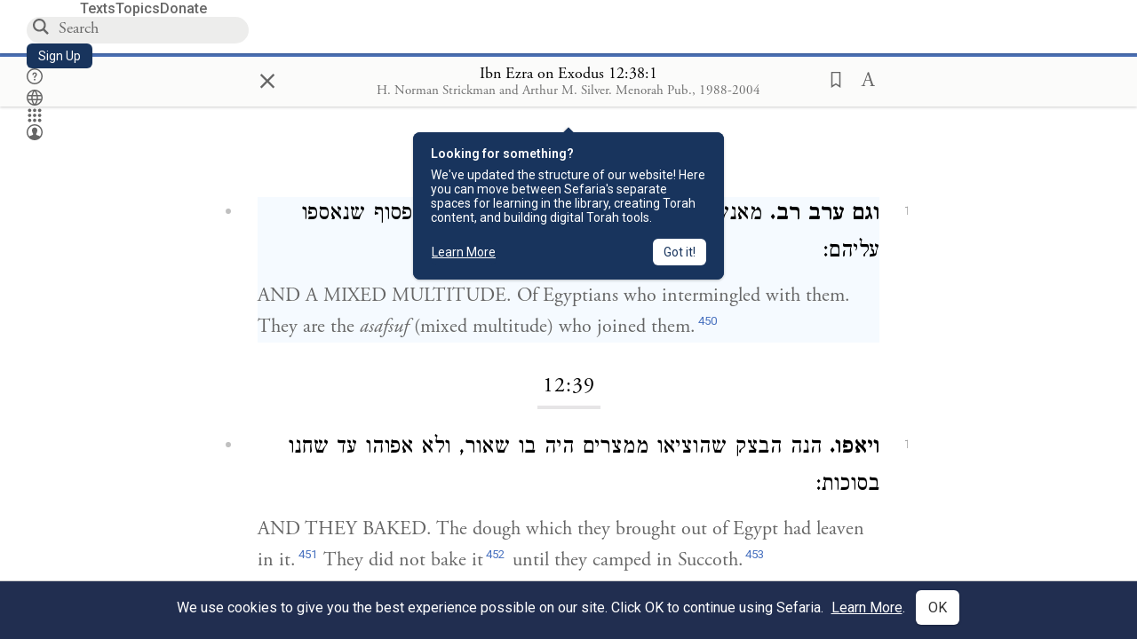

--- FILE ---
content_type: text/html; charset=utf-8
request_url: https://www.sefaria.org/Ibn_Ezra_on_Exodus.12.38.1
body_size: 12741
content:






<!DOCTYPE html>
<html lang="en">
<head>
    <title>Ibn Ezra on Exodus 12:38:1 | Sefaria Library</title>
    <meta charset="utf-8"/>
    <meta name="description" content="AND A MIXED MULTITUDE. Of Egyptians who intermingled with them. They are the asafsuf (mixed multitude) who joined them.450See Num. 11:4. I.E.’s point is that..."/>

    

    <link rel="search" type="application/opensearchdescription+xml" title="Sefaria Search" href="https://www.sefaria.org/static/files/opensearch.xml?v=f45fa208" />

    
    <link rel="alternate" href="https://www.sefaria.org/Ibn_Ezra_on_Exodus.12.38.1" hreflang="en" />
    <link rel="alternate" href="https://www.sefaria.org.il/Ibn_Ezra_on_Exodus.12.38.1" hreflang="he" />
    

    
    <link rel="canonical" href="https://www.sefaria.org/Ibn_Ezra_on_Exodus.12.38.1" />
    

    
        <meta property="og:type" content="website"/>
    

    
        <meta property="og:description" content="AND A MIXED MULTITUDE. Of Egyptians who intermingled with them. They are the asafsuf (mixed multitude) who joined them.450See Num. 11:4. I.E.’s point is that..."/>
        <meta property="og:image" content="https://www.sefaria.org/api/img-gen/Ibn_Ezra_on_Exodus.12.38.1?lang=&platform=facebook&ven=&vhe=" />
        <meta property="og:image:type" content="image/png" />
        <meta property="og:image:width" content="1200" />
        <meta property="og:image:height" content="630" />
    

    <meta property="og:title" content="Ibn Ezra on Exodus 12:38:1 | Sefaria Library" />
    <meta property="og:url" content="https://www.sefaria.org/Ibn_Ezra_on_Exodus.12.38.1" />

    <meta name="twitter:card" content="summary_large_image" />
    
    <meta name="twitter:site" content="@sefariaproject" />
    <meta name="twitter:title" content="Ibn Ezra on Exodus 12:38:1 | Sefaria Library" />
    <meta name="twitter:description" content="AND A MIXED MULTITUDE. Of Egyptians who intermingled with them. They are the asafsuf (mixed multitude) who joined them.450See Num. 11:4. I.E.’s point is that..." />
    <meta name="twitter:image" content="https://www.sefaria.org/api/img-gen/Ibn_Ezra_on_Exodus.12.38.1?lang=&platform=twitter&ven=&vhe=" />

    <meta name="apple-mobile-web-app-capable" content="yes">
    <meta name="apple-itunes-app" content="app-id=1163273965">
    
    <meta name="viewport" content="width=device-width, initial-scale=1, user-scalable=no" />
    
    
    <link rel="shortcut icon" href="https://www.sefaria.org/static/icons/library/favicon.ico?v=3" sizes="48x48">
    <link rel="icon" type="image/svg+xml" href="https://www.sefaria.org/static/icons/library/favicon.svg?v=3" sizes="any">
    <link rel="icon" type="image/png" href="https://www.sefaria.org/static/icons/library/favicon.png?v=3" sizes="96x96">
    <link rel="apple-touch-icon" sizes="180x180" href="https://www.sefaria.org/static/icons/library/apple-touch-icon.png?v=3">
    <link rel="manifest" href="/site.webmanifest?v=3">
    
    <meta name="theme-color" content="#18345D">
    <meta name="apple-mobile-web-app-title"
          content="
                    Library
                  ">
    

    
    <script type="application/ld+json">{"@context": "http://schema.org", "@type": "BreadcrumbList", "itemListElement": [{"@type": "ListItem", "position": 1, "name": "Texts", "item": {"@id": "/texts"}}, {"@type": "ListItem", "position": 2, "name": "Tanakh", "item": {"@id": "/texts/Tanakh"}}, {"@type": "ListItem", "position": 3, "name": "Rishonim on Tanakh", "item": {"@id": "/texts/Tanakh/Rishonim on Tanakh"}}, {"@type": "ListItem", "position": 4, "name": "Ibn Ezra", "item": {"@id": "/texts/Tanakh/Rishonim on Tanakh/Ibn Ezra"}}, {"@type": "ListItem", "position": 5, "name": "Torah", "item": {"@id": "/texts/Tanakh/Rishonim on Tanakh/Ibn Ezra/Torah"}}, {"@type": "ListItem", "position": 6, "name": "Ibn Ezra on Exodus", "item": {"@id": "/Ibn_Ezra_on_Exodus"}}, {"@type": "ListItem", "position": 7, "name": "Chapter 12", "item": {"@id": "/Ibn_Ezra_on_Exodus.12"}}, {"@type": "ListItem", "position": 8, "name": "Verse 38", "item": {"@id": "/Ibn_Ezra_on_Exodus.12.38"}}, {"@type": "ListItem", "position": 9, "name": "Comment 1", "item": {"@id": "/Ibn_Ezra_on_Exodus.12.38.1"}}]}</script>
    

    

    <script src="https://ajax.googleapis.com/ajax/libs/webfont/1.6.26/webfont.js"></script>
    <script>
        WebFont.load({
          google: {
            families: ['Crimson Text:100,200,300,400,500,600,700,800,900'],
            text: 'ăǎġḥḤḫḳḲŏŠšṭżūẓŻāīēḗęîìi̧ ̆̄'
          },
          typekit: {
            id: 'aeg8div' // Adobe Garamond Pro
          }
        });
        WebFont.load({
          google: {
            families: ['Roboto:100,200,300,400,500,600,700,800,900', 'Heebo:100,200,300,400,500,600,700,800,900:hebrew', 'Miriam Libre:400,500,600,700'] // The dotted h causes Heebo not to load.
          }
        });
        WebFont.load({
          google: {
            families: ['Noto Sans Samaritan'],
            text: 'ࠀࠁࠂࠃࠄࠅࠆࠇࠈࠉࠊࠋࠌࠍࠎࠏࠐࠑࠒࠓࠔࠕ'
          }
        });
    </script>
    <script src="https://www.gstatic.com/charts/loader.js"></script>

    <link rel="stylesheet" href="https://www.sefaria.org/static/css/common.css?v=305af3bd">
    <link rel="stylesheet" href="https://www.sefaria.org/static/font-awesome/css/font-awesome.css?v=151bd7ea">
    <link rel="stylesheet" href="https://www.sefaria.org/static/css/fonts.css?v=6a0132d4">
    <link rel="stylesheet" href="https://www.sefaria.org/static/css/header.css?v=f4c71c1c">
    <link rel="stylesheet" href="https://www.sefaria.org/static/css/popover.css?v=2e03266b">
    <link rel="stylesheet" href="https://www.sefaria.org/static/css/breakpoints.css?v=a38385e0">
    <link rel="stylesheet" type="text/css" href="https://www.sefaria.org/static/css/keyboard.css?v=2c0640d3">
        
    <link rel="stylesheet" href="https://www.sefaria.org/static/css/font-faces.css?v=8d5bcc01">
    <link rel="stylesheet" href="https://www.sefaria.org/static/css/color-palette.css?v=7a2868b2">
    <link rel="stylesheet" href="https://www.sefaria.org/static/css/themes/library-theme.css?v=75488c0c">
    <link rel="stylesheet" href="https://www.sefaria.org/static/css/themes/sheets-theme.css?v=ac584759">
    <link rel="stylesheet" href="https://www.sefaria.org/static/css/common-components.css?v=0de1860f">
    <link rel="stylesheet" href="https://www.sefaria.org/static/css/s2.css?v=56384ff2">
    <link rel="stylesheet" href="https://www.sefaria.org/static/css/s2-print.css?v=f2d661d4" media="print" />
    <!-- Specific styling to correct behavior of Unbounce banners -->
    <link rel="stylesheet" href="https://www.sefaria.org/static/css/unbounce-banner.css?v=7cb47188">

    
    
    

    <style>
        
    </style>


    
    <!-- Google Tag Manager -->
    <script>(function(w,d,s,l,i){w[l]=w[l]||[];w[l].push({'gtm.start':
    new Date().getTime(),event:'gtm.js'});var f=d.getElementsByTagName(s)[0],
    j=d.createElement(s),dl=l!='dataLayer'?'&l='+l:'';j.async=true;j.src=
    'https://www.googletagmanager.com/gtm.js?id='+i+dl;f.parentNode.insertBefore(j,f);
    })(window,document,'script','dataLayer',"GTM-NBGXSLP");</script>
    <!-- End Google Tag Manager -->

    <!-- Start VWO Async SmartCode -->
    <script type='text/javascript' id='vwoCode'>
    window._vwo_code=window._vwo_code || (function() {
    var account_id=682715,
    version = 1.5,
    settings_tolerance=2000,
    library_tolerance=2500,
    use_existing_jquery=false,
    is_spa=1,
    hide_element='body',
    hide_element_style = 'opacity:0 !important;filter:alpha(opacity=0) !important;background:none !important',
    /* DO NOT EDIT BELOW THIS LINE */
    f=false,d=document,vwoCodeEl=d.querySelector('#vwoCode'),code={use_existing_jquery:function(){return use_existing_jquery},library_tolerance:function(){return library_tolerance},hide_element_style:function(){return'{'+hide_element_style+'}'},finish:function(){if(!f){f=true;var e=d.getElementById('_vis_opt_path_hides');if(e)e.parentNode.removeChild(e)}},finished:function(){return f},load:function(e){var t=d.createElement('script');t.fetchPriority='high';t.src=e;t.type='text/javascript';t.innerText;t.onerror=function(){_vwo_code.finish()};d.getElementsByTagName('head')[0].appendChild(t)},getVersion:function(){return version},getMatchedCookies:function(e){var t=[];if(document.cookie){t=document.cookie.match(e)||[]}return t},getCombinationCookie:function(){var e=code.getMatchedCookies(/(?:^|;)\s?(_vis_opt_exp_\d+_combi=[^;$]*)/gi);e=e.map(function(e){try{var t=decodeURIComponent(e);if(!/_vis_opt_exp_\d+_combi=(?:\d+,?)+\s*$/.test(t)){return''}return t}catch(e){return''}});var i=[];e.forEach(function(e){var t=e.match(/([\d,]+)/g);t&&i.push(t.join('-'))});return i.join('|')},init:function(){if(d.URL.indexOf('__vwo_disable__')>-1)return;window.settings_timer=setTimeout(function(){_vwo_code.finish()},settings_tolerance);var e=d.createElement('style'),t=hide_element?hide_element+'{'+hide_element_style+'}':'',i=d.getElementsByTagName('head')[0];e.setAttribute('id','_vis_opt_path_hides');vwoCodeEl&&e.setAttribute('nonce',vwoCodeEl.nonce);e.setAttribute('type','text/css');if(e.styleSheet)e.styleSheet.cssText=t;else e.appendChild(d.createTextNode(t));i.appendChild(e);var n=this.getCombinationCookie();this.load('https://dev.visualwebsiteoptimizer.com/j.php?a='+account_id+'&u='+encodeURIComponent(d.URL)+'&f='+ +is_spa+'&vn='+version+(n?'&c='+n:''));return settings_timer}};window._vwo_settings_timer = code.init();return code;}());
    </script>
    <!-- End VWO Async SmartCode -->

    


    
    <!-- Hotjar Tracking Code for https://www.sefaria.org -->
    <script>
        (function(h,o,t,j,a,r){
            h.hj=h.hj||function(){(h.hj.q=h.hj.q||[]).push(arguments)};
            h._hjSettings={hjid:2695522,hjsv:6};
            a=o.getElementsByTagName('head')[0];
            r=o.createElement('script');r.async=1;
            r.src=t+h._hjSettings.hjid+j+h._hjSettings.hjsv;
            a.appendChild(r);
        })(window,document,'https://static.hotjar.com/c/hotjar-','.js?sv=');
    </script>
    
    
    <!-- Simple Analytics -->
    
    <script>
      window.sa_event = window.sa_event || function () {
        const a = [].slice.call(arguments);
        window.sa_event.q ? window.sa_event.q.push(a) : window.sa_event.q = [a];
      };
    </script>

    <!-- Unbounce Embed Code -->
    <script src="https://fd810a0513c94a16a52ef4d0d9b9c6c8.js.ubembed.com" async></script> 
</head>
 <body data-active-module="library" data-render-static="" class="interface-english ">
    
    <!-- Google Tag Manager (noscript) -->
    <noscript><iframe src="https://www.googletagmanager.com/ns.html?id=GTM-NBGXSLP"
    height="0" width="0" style="display:none;visibility:hidden"></iframe></noscript>
    <!-- End Google Tag Manager (noscript) -->
    



    

    <!--Sentry error reporting config-->
    <script>
      
        const sentryDSN = "https://87dd77e2991c48b4a69022eebb2e635f@o4505401832243200.ingest.sentry.io/4505402077675520";
      
    </script>
    <!--End Sentry error reporting config-->

    
    <!-- React will complain about whitespace -->
    <div id="s2"><div id="readerAppWrap"><a href="#main" class="sefaria-common-button  skip-link" tabindex="0" role="button">Skip to main content</a><div class="readerApp multiPanel interface-english"><div class="header" role="banner"><div class="headerInner boxShadow"><nav class="headerNavSection" aria-label="Primary navigation"><a href="/" class="home" aria-label="Sefaria library logo"></a><div class="textLinks"><a href="/texts" data-target-module="library" class="textLink"><span class="int-en">Texts</span></a><a href="/topics" data-target-module="library" class="textLink"><span class="int-en">Topics</span></a><a href="https://donate.sefaria.org/give/451346/#!/donation/checkout?c_src=Header" class="textLink donate" target="_blank"><span class="int-en">Donate</span></a></div></nav><div class="headerLinksSection"><div class="search-container"><div id="searchBox" class="searchBox" role="search" aria-label="Site search"><span class="readerNavMenuSearchButton"><img src="/static/icons/search_mdl.svg" alt="Search"/></span><input class="search serif keyboardInput" id="downshift-270585-input" placeholder="Search" aria-label="Search for Texts or Keywords Here" maxLength="75" title="Search for Texts or Keywords Here" aria-activedescendant="" aria-autocomplete="list" aria-controls="downshift-270585-menu" aria-expanded="false" aria-labelledby="downshift-270585-label" autoComplete="off" role="combobox" value=""/></div><div id="downshift-270585-menu" role="listbox" aria-labelledby="downshift-270585-label" class="autocomplete-dropdown"></div></div><a href="/register" class="sefaria-common-button  auto-width-button" tabindex="0" role="button" data-target-module="library"><span class="int-en">Sign Up</span></a><div class="header-icons"><a href="https://help.sefaria.org/hc/en-us" class="icon-only  " tabindex="0" role="button" aria-label="Help" title="Help" data-target-module="voices"><img src="/static/icons/help_mdl.svg" class="button-icon" alt="" aria-hidden="true"/></a><div class="headerDropdownMenu"><div class="dropdownLinks-button"><button class="icon-only  " aria-label="Toggle Interface Language Menu" title="Toggle Interface Language Menu"><img src="/static/icons/globallanguageswitcher_mdl.svg" class="button-icon" alt="" aria-hidden="true"/></button></div><div class="dropdownLinks-menu closed"><div class="dropdownLinks-options globeLanguageToggle"><div class="languageHeader"><span class="int-en">Site Language</span></div><div class="dropdownLanguageToggle"><span class="englishLanguageButton"><a class="englishLanguageLink active" href="#">English</a></span><a class="hebrewLanguageLink " href="#">עברית</a></div></div></div></div><div><div class="headerDropdownMenu" data-anl-feature_name="module_switcher"><div class="dropdownLinks-button" data-anl-event="modswitch_open:click"><button class="icon-only  " aria-label="Library" title="Library"><img src="/static/icons/moduleswitcher_mdl.svg" class="button-icon" alt="" aria-hidden="true"/></button></div><div class="dropdownLinks-menu closed"><div class="dropdownLinks-options moduleDropdown"><a class="dropdownItem dropdownLogoItem" href="/about" data-prevent-close="false" data-anl-event="modswitch_item_click:click" data-anl-text="About Sefaria"><img src="/static/img/logo.svg" alt="Sefaria" class="dropdownLogo"/></a><div class="dropdownSeparator"></div><a class="interfaceLinks-option int-bi dropdownItem dropdownModuleItem" href="https://www.sefaria.org/" data-anl-event="modswitch_item_click:click" data-anl-text="Library"><div class="dropdownHeader"><span class="dropdownDot" style="background-color:var(--sefaria-blue)"></span><span class="dropdownHeaderText"><span class="int-en">Library</span></span></div></a><div class="dropdownSeparator"></div><a class="interfaceLinks-option int-bi dropdownItem dropdownModuleItem" href="https://voices.sefaria.org/" target="_blank" data-anl-event="modswitch_item_click:click" data-anl-text="Voices"><div class="dropdownHeader"><span class="dropdownDot" style="background-color:var(--sheets-green)"></span><span class="dropdownHeaderText"><span class="int-en">Voices</span></span></div></a><div class="dropdownSeparator"></div><a class="interfaceLinks-option int-bi dropdownItem dropdownModuleItem" href="https://developers.sefaria.org" target="_blank" data-anl-event="modswitch_item_click:click" data-anl-text="Developers"><div class="dropdownHeader"><span class="dropdownDot" style="background-color:var(--devportal-purple)"></span><span class="dropdownHeaderText"><span class="int-en">Developers</span></span></div></a><div class="dropdownSeparator"></div><a class="dropdownItem dropdownMoreItem" href="/products" target="_blank" data-prevent-close="false" data-anl-event="modswitch_item_click:click" data-anl-text="More"><span class="int-en">More from Sefaria ›</span></a></div></div></div></div><div class="headerDropdownMenu"><div class="dropdownLinks-button"><button class="icon-only  " aria-label="Account menu" title="Account menu"><img src="/static/icons/profile_loggedout_mdl.svg" class="button-icon" alt="" aria-hidden="true"/></button></div><div class="dropdownLinks-menu closed"><div class="dropdownLinks-options"><a class="interfaceLinks-option int-bi dropdownItem" href="#"><span class="int-en">Log in</span></a><a class="interfaceLinks-option int-bi dropdownItem" href="#"><span class="int-en">Sign up</span></a><div class="dropdownSeparator"></div><div class="languageHeader"><span class="int-en">Site Language</span></div><div class="dropdownLanguageToggle"><span class="englishLanguageButton"><a class="englishLanguageLink active" href="#">English</a></span><a class="hebrewLanguageLink " href="#">עברית</a></div><div class="dropdownSeparator"></div><a class="interfaceLinks-option int-bi dropdownItem" href="/updates" data-prevent-close="false"><span class="int-en">New Additions</span></a><a class="interfaceLinks-option int-bi dropdownItem" href="https://help.sefaria.org/hc/en-us" target="_blank" data-prevent-close="false"><span class="int-en">Help</span></a></div></div></div></div></div></div></div><main id="main" role="main"><div id="panelWrapBox" class="" style="width:100%"><div class="readerPanelBox" style="width:100%;left:0%"><div class="readerPanel serif bilingual stacked light undefined" role="region" id="panel-0" data-anl-batch="{&quot;panel_number&quot;:1,&quot;content_lang&quot;:&quot;bilingual&quot;}"><div class="readerControlsOuter"><div class="categoryColorLine" style="background:var(--commentary-blue)"></div><header class="readerControls fullPanel"><div class="readerControlsInner"><div class="leftButtons"><a href="" class="readerNavMenuCloseButton" aria-label="Close" title="Close">×</a><div aria-label="Save button" tabindex="0" class="saveButton" role="button" style="visibility:hidden"><img src="/static/icons/bookmark-filled.svg" alt="Save button"/></div></div><div class="readerTextToc attributed"><div class="readerTextTocBox" role="heading" aria-level="1" aria-live="polite"><a href="Ibn_Ezra_on_Exodus.12.38.1" data-target-module="library" aria-label="Show Connection Panel contents for Ibn Ezra on Exodus 12:38:1"><div class="readerControlsTitle"><h1><span class="contentSpan en" lang="en">Ibn Ezra on Exodus 12:38:1</span><span class="contentSpan he" lang="he"></span></h1></div><div class="readerTextVersion"></div></a></div></div><div class="rightButtons"><div aria-label="Save &quot;Ibn Ezra on Exodus 12:38:1&quot;" tabindex="0" class="saveButton tooltip-toggle" role="button"><img src="/static/icons/bookmark.svg" alt="Save &quot;Ibn Ezra on Exodus 12:38:1&quot;"/></div><div class="readerDropdownMenu"><div class="dropdownLinks-button"><div aria-label="Text display options" tabindex="0" class="readerOptionsTooltip tooltip-toggle" role="button"><span class="readerOptions" aria-haspopup="true" tabindex="-1"><span class="int-en"> <img src="/static/img/lang_icon_english.svg" alt="Toggle Reader Menu Display Settings"/></span></span></div></div><div class="dropdownLinks-menu closed"><div class="texts-properties-menu" role="dialog" aria-label="Text display options" tabindex="-1" data-prevent-close="true"><div class="show-source-translation-buttons" role="radiogroup" aria-label="Source-translation toggle"><label class="button"><span class="int-en">Source</span><input type="radio" id="Source0" name="languageOptions0" value="Source"/></label><label class="button"><span class="int-en">Translation</span><input type="radio" id="Translation0" name="languageOptions0" value="Translation"/></label><label class="button"><span class="int-en">Source with Translation</span><input type="radio" id="Source with Translation0" checked="" name="languageOptions0" value="Source with Translation"/></label></div><div class="text-menu-border"></div><div class="layout-button-line" role="radiogroup" aria-label="text layout toggle"><span class="int-en">Layout</span><div class="layout-options"><div class="layout-button focus-visible"><label class="button"><span class="int-en">Show Source &amp; Translation Stacked</span><input type="radio" id="stacked0" checked="" name="layout-options" value="stacked" style="--url:url(/static/icons/bi-ltr-stacked.svg)"/></label></div><div class="layout-button focus-visible"><label class="button"><span class="int-en">Show RTL Text Left of LTR Text</span><input type="radio" id="heLeft0" name="layout-options" value="heLeft" style="--url:url(/static/icons/bi-ltr-heLeft.svg)"/></label></div></div></div><div class="text-menu-border"></div><div class="font-size-line"><button class="font-size-button" aria-label="Decrease font size"><img src="/static/icons/reduce_font.svg" alt="Decrease font size"/></button><span class="int-en">Font Size</span><button class="font-size-button" aria-label="Increase font size"><img src="/static/icons/enlarge_font.svg" alt="Increase font size"/></button></div><div class="text-menu-border"></div></div></div></div></div></div></header></div><div class="readerContent" style="font-size:62.5%"><div class="textColumn"><div class="textRange basetext loading"><div class="title"><div class="titleBox" role="heading" aria-level="2"><div class="loadingMessage sans-serif " aria-live="polite" aria-label="Loading status"><span class="int-en">Loading...</span></div></div></div><div class="text"><div class="textInner"></div></div></div><div class="loadingMessage sans-serif base next final" aria-live="polite" aria-label="Loading status"><span class="int-en"> </span></div></div></div></div></div></div></main></div></div></div>
    
    

    

    <div id="overlay"></div>

    <script src="https://unpkg.com/react@16/umd/react.production.min.js"></script>
    <script src="https://unpkg.com/react-dom@16/umd/react-dom.production.min.js"></script>
    <script src="https://cdnjs.cloudflare.com/ajax/libs/jquery/2.2.4/jquery.min.js"></script>
    <script src="https://cdnjs.cloudflare.com/ajax/libs/jqueryui/1.12.1/jquery-ui.js"></script>

    <script src="https://www.sefaria.org/static/js/lib/keyboard.js?v=0730f107"></script>
    <script src="https://www.sefaria.org/static/js/analyticsEventTracker.js?v=904cda71"></script>
    <script src="/data.1769699047.js"></script>

    <script>
      
      if (!window.jQuery) {
        console.log('loading jquery locally');
        document.write('<script src="/static/js/lib/jquery.js"><\/script><script src="/static/js/lib/jquery-ui.js"><\/script>');
      }
      if (!window.React) {
          console.log('loading react locally');
          document.write('<script src="/static/js/lib/react.development.js"><\/script><script src="/static/js/lib/react-dom.development.js"><\/script>');
      }

      var DJANGO_VARS = {
        props:         {"_uid": null, "_email": "", "slug": "", "is_moderator": false, "is_editor": false, "is_sustainer": false, "full_name": "", "profile_pic_url": "", "is_history_enabled": true, "translationLanguagePreference": null, "versionPrefsByCorpus": {}, "following": [], "blocking": [], "calendars": [{"title": {"en": "Parashat Hashavua", "he": "פרשת השבוע"}, "displayValue": {"en": "Beshalach", "he": "בשלח"}, "url": "Exodus.13.17-17.16", "ref": "Exodus 13:17-17:16", "heRef": "שמות י״ג:י״ז-י״ז:ט״ז", "order": 1, "category": "Tanakh", "extraDetails": {"aliyot": ["Exodus 13:17-14:8", "Exodus 14:9-14:14", "Exodus 14:15-14:25", "Exodus 14:26-15:26", "Exodus 15:27-16:10", "Exodus 16:11-16:36", "Exodus 17:1-17:16", "Exodus 17:14-17:16"]}, "description": {"en": "Beshalach (“When He Let Go”) describes the splitting of the Red Sea and the song the Israelites sing upon crossing through. In the desert, God sweetens bitter water and provides manna and quail. The portion ends recounting the victory of the Israelites against an attack by the Amalekites.", "he": "בפרשת בשלח מתוארות קריעת ים סוף, טביעת חיל מצרים, הצלת בני ישראל ושירת הים ששרו משה ובני ישראל על ים סוף, וכן שירת מרים. בני ישראל מגיעים למדבר ומתלוננים, ואלוהים ממתיק להם מים מרים ומספק להם מן ושליו לאכול. משה מכה בצור ברפידים ומוציא ממנו מים, ויהושע מנהיג שם את העם במלחמה נגד עמלק."}}, {"title": {"en": "Haftarah (A)", "he": "הפטרה (א)"}, "displayValue": {"en": "Judges 4:4-5:31", "he": "שופטים ד׳:ד׳-ה׳:ל״א"}, "url": "Judges.4.4-5.31", "ref": "Judges 4:4-5:31", "order": 2, "category": "Tanakh"}, {"title": {"en": "Daf Yomi", "he": "דף יומי"}, "displayValue": {"en": "Menachot 19", "he": "מנחות י״ט"}, "url": "Menachot.19", "ref": "Menachot 19", "order": 3, "category": "Talmud"}, {"title": {"en": "929", "he": "929"}, "displayValue": {"en": "Leviticus 20 (110)", "he": "ויקרא כ׳ (110)"}, "url": "Leviticus.20", "ref": "Leviticus 20", "order": 4, "category": "Tanakh"}, {"title": {"en": "Daily Mishnah", "he": "משנה יומית"}, "displayValue": {"en": "Mishnah Temurah 1:5-6", "he": "משנה תמורה א׳:ה׳-ו׳"}, "url": "Mishnah_Temurah.1.5-6", "ref": "Mishnah Temurah 1:5-6", "order": 5, "category": "Mishnah"}, {"title": {"en": "Daily Rambam", "he": "הרמב\"ם היומי"}, "displayValue": {"en": "Kings and Wars 9", "he": "הלכות מלכים ומלחמות ט׳"}, "url": "Mishneh_Torah,_Kings_and_Wars.9", "ref": "Mishneh Torah, Kings and Wars 9", "order": 6, "category": "Halakhah"}, {"title": {"en": "Daily Rambam (3 Chapters)", "he": "הרמב\"ם היומי (3 פרקים)"}, "displayValue": {"en": "Kings and Wars 1-3", "he": "הלכות מלכים ומלחמות א׳-ג׳"}, "url": "Mishneh_Torah,_Kings_and_Wars.1-3", "ref": "Mishneh Torah, Kings and Wars 1-3", "order": 7, "category": "Halakhah"}, {"title": {"en": "Daf a Week", "he": "דף השבוע"}, "displayValue": {"en": "Nedarim 66", "he": "נדרים ס״ו"}, "url": "Nedarim.66", "ref": "Nedarim 66", "order": 8, "category": "Talmud"}, {"title": {"en": "Halakhah Yomit", "he": "הלכה יומית"}, "displayValue": {"en": "Shulchan Arukh, Orach Chayim 147:1-3", "he": "שולחן ערוך, אורח חיים קמ״ז:א׳-ג׳"}, "url": "Shulchan_Arukh,_Orach_Chayim.147.1-3", "ref": "Shulchan Arukh, Orach Chayim 147:1-3", "order": 9, "category": "Halakhah"}, {"title": {"en": "Arukh HaShulchan Yomi", "he": "ערוך השולחן היומי"}, "displayValue": {"en": "Orach Chaim 247:1-8", "he": "אורח חיים רמ״ז:א׳-ח׳"}, "url": "Arukh_HaShulchan,_Orach_Chaim.247.1-8", "ref": "Arukh HaShulchan, Orach Chaim 247:1-8", "order": 10, "category": "Halakhah"}, {"title": {"en": "Tanakh Yomi", "he": "תנ\"ך יומי"}, "displayValue": {"en": "Kings Seder 31", "he": "מלכים סדר לא"}, "url": "II_Kings.19.19-20.7", "ref": "II Kings 19:19-20:7", "order": 11, "category": "Tanakh"}, {"title": {"en": "Chok LeYisrael", "he": "חק לישראל"}, "displayValue": {"en": "Beshalach", "he": "בשלח"}, "url": "collections/חק-לישראל?tag=Beshalach", "order": 12, "category": "Tanakh"}, {"title": {"en": "Tanya Yomi", "he": "תניא יומי"}, "displayValue": {"en": "12 Shevat", "he": "יב שבט"}, "url": "Tanya,_Part_I;_Likkutei_Amarim.23.8", "ref": "Tanya, Part I; Likkutei Amarim 23:8", "order": 15, "category": "Chasidut"}, {"title": {"en": "Yerushalmi Yomi", "he": "ירושלמי יומי"}, "displayValue": {"en": "Jerusalem Talmud Gittin 10", "he": "תלמוד ירושלמי גיטין י"}, "url": "Jerusalem_Talmud_Gittin.2.1.4-2.2", "ref": "Jerusalem Talmud Gittin 2:1:4-2:2", "order": 16, "category": "Talmud"}], "notificationCount": 0, "notifications": [], "saved": {"loaded": false, "items": []}, "last_place": [], "activeModule": "library", "last_cached": 1769699046.861143, "multiPanel": true, "initialPath": "/Ibn_Ezra_on_Exodus.12.38.1", "interfaceLang": "english", "domainModules": {"en": {"library": "https://www.sefaria.org", "voices": "https://voices.sefaria.org"}, "he": {"library": "https://www.sefaria.org.il", "voices": "https://chiburim.sefaria.org.il"}}, "translation_language_preference_suggestion": null, "initialSettings": {"language": "bilingual", "layoutDefault": "segmented", "layoutTalmud": "continuous", "layoutTanakh": "segmented", "aliyotTorah": "aliyotOff", "vowels": "all", "punctuationTalmud": "punctuationOn", "biLayout": "stacked", "color": "light", "fontSize": 62.5}, "numLibraryTopics": 5647, "_siteSettings": {"TORAH_SPECIFIC": true, "SITE_NAME": {"en": "Sefaria", "he": "ספריא"}, "LIBRARY_NAME": {"en": "The Sefaria Library", "he": "האוסף של ספריא"}, "SUPPORTED_TRANSLATION_LANGUAGES": ["en", "es", "fr", "de"], "COLLECTIONS_BUCKET": "sefaria-collection-images", "PROFILES_BUCKET": "sefaria-profile-pictures", "UGC_BUCKET": "sheet-user-uploaded-media", "TOPICS_BUCKET": "img.sefaria.org", "HELP_CENTER_URLS": {"EN_US": "https://help.sefaria.org/hc/en-us", "HE": "https://help.sefaria.org/hc/he", "GETTING_STARTED": "https://help.sefaria.org/hc/en-us/articles/21471911125020-Video-Guide-How-to-Get-Started-Navigating-the-Library", "TRANSLATION_PREFERENCE_EN": "https://help.sefaria.org/hc/en-us/articles/18613593620636-How-to-Choose-a-Preferred-Translation", "TRANSLATION_PREFERENCE_HE": "https://help.sefaria.org/hc/he/articles/18613593620636-%D7%91%D7%97%D7%99%D7%A8%D7%AA-%D7%AA%D7%A8%D7%92%D7%95%D7%9D-%D7%9E%D7%95%D7%A2%D7%93%D7%A3"}, "WHAT_ARE_VOICES_PATHS": {"en": "/sheets/674324", "he": "/sheets/674327"}, "MODULE_SWITCHER_LEARN_MORE_PATH": {"en": "/sheets/689609", "he": "/sheets/689610"}, "HELP_CENTER_REDIRECTS": {"en": {"215584": "https://help.sefaria.org/hc/en-us/sections/12756520483868-Text-Formatting-Accessibility", "218610": "https://help.sefaria.org/hc/en-us/sections/18613320256156-Translations", "231440": "https://help.sefaria.org/hc/en-us/categories/12756350371100-Donations", "210670": "https://help.sefaria.org/hc/en-us/categories/13368526623132-Getting-Started", "213949": "https://help.sefaria.org/hc/en-us/articles/21806344785308-How-to-Contact-Sefaria", "218612": "https://help.sefaria.org/hc/en-us/sections/12756518640668-How-to-Reuse-Download-and-Otherwise-Reproduce-Texts", "225828": "https://help.sefaria.org/hc/en-us/sections/20094783356956-The-Sheet-Editor", "218668": "https://help.sefaria.org/hc/en-us/articles/18613227644316-How-to-Find-Interconnected-Texts", "219447": "https://help.sefaria.org/hc/en-us/articles/18472472138652-Quick-Guide-Meet-the-Resource-Panel", "228381": "https://help.sefaria.org/hc/en-us/sections/12756518640668-How-to-Reuse-Download-and-Otherwise-Reproduce-Texts", "220945": "https://help.sefaria.org/hc/en-us/categories/19814642862876-Sefaria-s-Mobile-Apps", "233647": "https://help.sefaria.org/hc/en-us/sections/12756555356956-Study-and-Reference-Tools", "233017": "https://help.sefaria.org/hc/en-us/articles/20533111968540-How-to-Use-Source-Sheet-Collections", "211565": "https://help.sefaria.org/hc/en-us/sections/12721846793116-How-to-Find-Texts", "393695": "https://help.sefaria.org/hc/en-us/sections/20094783356956-The-Sheet-Editor", "429277": "https://help.sefaria.org/hc/en-us/articles/18472614956956-Quick-Guide-Meet-the-A-%D7%90-menu", "231377": "https://help.sefaria.org/hc/en-us/sections/20094169893276-All-About-Topics-Pages", "519205": "https://help.sefaria.org/hc/en-us/articles/18472576952988-Quick-Guide-Meet-the-Table-of-Contents", "289837": "https://help.sefaria.org/hc/en-us/articles/20533111968540-How-to-Use-Source-Sheet-Collections", "274871": "https://help.sefaria.org/hc/en-us/sections/12756555356956-Study-and-Reference-Tools", "303276": "https://help.sefaria.org/hc/en-us/categories/12756351595932-Your-Account", "379494": "https://help.sefaria.org/hc/en-us/sections/12756538060956-Text-Specific-Special-Features", "303288": "https://help.sefaria.org/hc/en-us/categories/12756351595932-Your-Account", "359083": "https://help.sefaria.org/hc/en-us/sections/17430252462236-Managing-Your-Donation", "330784": "https://help.sefaria.org/hc/en-us/articles/18472380899484-Quick-Guide-Meet-the-Homepage", "483970": "https://help.sefaria.org/hc/en-us/sections/18613320256156-Translations-and-Language-Preferences", "511573": "https://help.sefaria.org/hc/en-us/sections/18613320256156-Translations-and-Language-Preferences", "497893": "https://help.sefaria.org/hc/en-us/sections/12756555356956-Study-and-Reference-Tools", "477118": "https://help.sefaria.org/hc/en-us/sections/18472260943900-Sefaria-101-Quick-Guides-and-Sefaria-Basics", "218839": "https://help.sefaria.org/hc/en-us/sections/20094783356956-The-Sheet-Editor", "212911": "https://help.sefaria.org/hc/en-us/sections/20094783356956-All-About-Source-Sheets", "529099": "https://help.sefaria.org/hc/en-us/sections/20235182393244-Sefaria-for-Google-Docs", "584561": "https://help.sefaria.org/hc/en-us/sections/20235182393244-Sefaria-for-Google-Docs"}, "he": {"328503": "https://help.sefaria.org/hc/he/articles/20234245638428-%D7%9B%D7%99%D7%A6%D7%93-%D7%9C%D7%9E%D7%A6%D7%95%D7%90-%D7%9E%D7%99%D7%93%D7%A2-%D7%91%D7%99%D7%95%D7%92%D7%A8%D7%A4%D7%99-%D7%90%D7%95%D7%93%D7%95%D7%AA-%D7%93%D7%9E%D7%95%D7%99%D7%95%D7%AA-%D7%9E%D7%94%D7%AA%D7%9C%D7%9E%D7%95%D7%93", "243658": "https://help.sefaria.org/hc/he/categories/19814642862876-%D7%94%D7%A9%D7%99%D7%9E%D7%95%D7%A9-%D7%91%D7%99%D7%99%D7%A9%D7%95%D7%9E%D7%95%D7%9F-%D7%A1%D7%A4%D7%A8%D7%99%D7%90", "241176": "https://help.sefaria.org/hc/he/sections/12756518640668-%D7%A9%D7%97%D7%96%D7%95%D7%A8-%D7%94%D7%93%D7%A4%D7%A1%D7%94-%D7%95%D7%94%D7%A4%D7%A6%D7%AA-%D7%9E%D7%A7%D7%95%D7%A8%D7%95%D7%AA", "288330": "https://help.sefaria.org/hc/he/sections/12756518640668-%D7%A9%D7%97%D7%96%D7%95%D7%A8-%D7%94%D7%93%D7%A4%D7%A1%D7%94-%D7%95%D7%94%D7%A4%D7%A6%D7%AA-%D7%9E%D7%A7%D7%95%D7%A8%D7%95%D7%AA", "399333": "https://help.sefaria.org/hc/he/sections/20094783356956-%D7%99%D7%A6%D7%99%D7%A8%D7%AA-%D7%93%D7%A4%D7%99-%D7%9E%D7%A7%D7%95%D7%A8%D7%95%D7%AA-%D7%91%D7%A1%D7%A4%D7%A8%D7%99%D7%90", "242573": "https://help.sefaria.org/hc/he/articles/18490652948508-%D7%9B%D7%99%D7%A6%D7%93-%D7%9C%D7%94%D7%93%D7%A4%D7%99%D7%A1-%D7%9E%D7%A7%D7%95%D7%A8%D7%95%D7%AA-%D7%9E%D7%94%D7%A1%D7%A4%D7%A8%D7%99%D7%99%D7%94", "244351": "https://help.sefaria.org/hc/he/sections/12721846793116-%D7%92%D7%99%D7%A9%D7%94-%D7%9C%D7%9E%D7%A7%D7%95%D7%A8%D7%95%D7%AA", "615752": "https://help.sefaria.org/hc/he/sections/12756520483868-%D7%90%D7%A4%D7%A9%D7%A8%D7%95%D7%99%D7%95%D7%AA-%D7%A4%D7%95%D7%A8%D7%9E%D7%98-%D7%98%D7%A7%D7%A1%D7%98-%D7%95%D7%A0%D7%92%D7%99%D7%A9%D7%95%D7%AA", "239441": "https://help.sefaria.org/hc/he/sections/12756520483868-%D7%90%D7%A4%D7%A9%D7%A8%D7%95%D7%99%D7%95%D7%AA-%D7%A4%D7%95%D7%A8%D7%9E%D7%98-%D7%98%D7%A7%D7%A1%D7%98-%D7%95%D7%A0%D7%92%D7%99%D7%A9%D7%95%D7%AA", "288327": "https://help.sefaria.org/hc/he/articles/18472472138652-%D7%9E%D7%93%D7%A8%D7%99%D7%9A-%D7%9E%D7%94%D7%99%D7%A8-%D7%94%D7%9B%D7%99%D7%A8%D7%95-%D7%90%D7%AA-%D7%A1%D7%A8%D7%92%D7%9C-%D7%94%D7%A7%D7%99%D7%A9%D7%95%D7%A8%D7%99%D7%9D-%D7%95%D7%94%D7%9B%D7%9C%D7%99%D7%9D", "569973": "https://help.sefaria.org/hc/he/categories/20332917021212-%D7%99%D7%A6%D7%99%D7%A8%D7%AA-%D7%93%D7%A4%D7%99-%D7%9E%D7%A7%D7%95%D7%A8%D7%95%D7%AA-%D7%95%D7%A9%D7%99%D7%9E%D7%95%D7%A9-%D7%91%D7%AA%D7%95%D7%A1%D7%A4%D7%99%D7%9D-%D7%9C%D7%93%D7%A4%D7%93%D7%A4%D7%9F", "382833": "https://help.sefaria.org/hc/he/sections/12756538060956-%D7%A4%D7%99%D7%A6-%D7%A8%D7%99%D7%9D-%D7%9C%D7%A9%D7%99%D7%9E%D7%95%D7%A9-%D7%A2%D7%9D-%D7%9E%D7%A7%D7%95%D7%A8%D7%95%D7%AA-%D7%9E%D7%A1%D7%95%D7%99%D7%9E%D7%99%D7%9D", "332893": "https://help.sefaria.org/hc/he/articles/18472380899484-%D7%9E%D7%93%D7%A8%D7%99%D7%9A-%D7%9E%D7%94%D7%99%D7%A8-%D7%94%D7%9B%D7%99%D7%A8%D7%95-%D7%90%D7%AA-%D7%A2%D7%9E%D7%95%D7%93-%D7%94%D7%91%D7%99%D7%AA", "242826": "https://help.sefaria.org/hc/he/articles/18613227644316-%D7%9B%D7%99%D7%A6%D7%93-%D7%9C%D7%90%D7%AA%D7%A8-%D7%9E%D7%A7%D7%95%D7%A8%D7%95%D7%AA-%D7%9E%D7%A7%D7%95%D7%A9%D7%A8%D7%99%D7%9D", "239814": "https://help.sefaria.org/hc/he/categories/12721826687772-%D7%94%D7%A9%D7%99%D7%9E%D7%95%D7%A9-%D7%91%D7%A1%D7%A4%D7%A8%D7%99%D7%90", "293375": "https://help.sefaria.org/hc/he/categories/20332917021212-%D7%99%D7%A6%D7%99%D7%A8%D7%AA-%D7%93%D7%A4%D7%99-%D7%9E%D7%A7%D7%95%D7%A8%D7%95%D7%AA-%D7%95%D7%A9%D7%99%D7%9E%D7%95%D7%A9-%D7%91%D7%AA%D7%95%D7%A1%D7%A4%D7%99%D7%9D-%D7%9C%D7%93%D7%A4%D7%93%D7%A4%D7%9F", "288326": "https://help.sefaria.org/hc/he/sections/12756555356956-%D7%9B%D7%9C%D7%99%D7%9D-%D7%9C%D7%9C%D7%99%D7%9E%D7%95%D7%93-%D7%91%D7%A1%D7%A4%D7%A8%D7%99%D7%90", "242831": "https://help.sefaria.org/hc/he/sections/17430252462236-%D7%A0%D7%99%D7%94%D7%95%D7%9C-%D7%AA%D7%A8%D7%95%D7%9E%D7%95%D7%AA-%D7%A9%D7%A0%D7%99%D7%AA%D7%A0%D7%95-%D7%9C%D7%A1%D7%A4%D7%A8%D7%99%D7%90", "541372": "https://help.sefaria.org/hc/he/categories/13368526623132-%D7%9E%D7%99%D7%93%D7%A2-%D7%91%D7%A1%D7%99%D7%A1%D7%99-%D7%A2%D7%9C-%D7%A1%D7%A4%D7%A8%D7%99%D7%90", "542809": "https://help.sefaria.org/hc/he/articles/21806344785308-%D7%99%D7%A6%D7%99%D7%A8%D7%AA-%D7%A7%D7%A9%D7%A8-%D7%A2%D7%9D-%D7%A1%D7%A4%D7%A8%D7%99%D7%90", "540832": "https://help.sefaria.org/hc/he/sections/20094783356956-%D7%99%D7%A6%D7%99%D7%A8%D7%AA-%D7%93%D7%A4%D7%99-%D7%9E%D7%A7%D7%95%D7%A8%D7%95%D7%AA-%D7%91%D7%A1%D7%A4%D7%A8%D7%99%D7%90"}}}, "_debug": false, "_debug_mode": null, "headerMode": false, "initialPanels": [{"mode": "Text", "ref": "Ibn Ezra on Exodus 12:38:1", "refs": ["Ibn Ezra on Exodus 12:38:1"], "currVersions": {"en": {"languageFamilyName": "", "versionTitle": ""}, "he": {"languageFamilyName": "", "versionTitle": ""}}, "filter": null, "versionFilter": [], "selectedWords": null, "sidebarSearchQuery": null, "selectedNamedEntity": null, "selectedNamedEntityText": null, "settings": {"language": "bilingual"}, "text": {"versions": [{"status": "locked", "priority": 4.0, "license": "Public Domain", "versionNotes": "", "formatAsPoetry": "", "digitizedBySefaria": true, "method": "", "heversionSource": "", "versionUrl": "", "versionTitleInHebrew": "", "versionNotesInHebrew": "", "shortVersionTitle": "", "shortVersionTitleInHebrew": "", "extendedNotes": "", "extendedNotesHebrew": "", "purchaseInformationImage": "", "purchaseInformationURL": "", "hasManuallyWrappedRefs": "", "language": "he", "versionSource": "https://www.nli.org.il/he/books/NNL_ALEPH990020973480205171/NLI", "versionTitle": "Piotrkow, 1907-1911", "actualLanguage": "he", "languageFamilyName": "hebrew", "isSource": true, "isPrimary": true, "direction": "rtl", "text": ["<b>וגם ערב רב.</b> מאנשי מצרים שהתערבו עמהם<i data-commentator=\"Mechokekei Yehudah; Yahel Ohr\" data-label=\"תעה\"></i>, והם האספסוף שנאספו עליהם<i data-commentator=\"Mechokekei Yehudah; Yahel Ohr\" data-label=\"תעו\"></i><i data-commentator=\"Mechokekei Yehudah; Karnei Ohr\" data-label=\"נג\"></i>:"], "sources": ["Piotrkow, 1907-1911", "Piotrkow, 1907-1911", "Piotrkow, 1907-1911", "Piotrkow, 1907-1911", "Piotrkow, 1907-1911", "Piotrkow, 1907-1911", "Piotrkow, 1907-1911", "Piotrkow, 1907-1911", "Piotrkow, 1907-1911", "Piotrkow, 1907-1911", "Piotrkow, 1907-1911", "Piotrkow, 1907-1911", "Piotrkow, 1907-1911", "Piotrkow, 1907-1911", "Piotrkow, 1907-1911", "Piotrkow, 1907-1911", "Piotrkow, 1907-1911", "Piotrkow, 1907-1911", "Piotrkow, 1907-1911", "Piotrkow, 1907-1911", "Piotrkow, 1907-1911", "Piotrkow, 1907-1911", "Piotrkow, 1907-1911", "Piotrkow, 1907-1911", "Piotrkow, 1907-1911", "Piotrkow, 1907-1911", "Piotrkow, 1907-1911", "Piotrkow, 1907-1911", "Piotrkow, 1907-1911", "Piotrkow, 1907-1911", "Piotrkow, 1907-1911", "Piotrkow, 1907-1911", "Piotrkow, 1907-1911", "Piotrkow, 1907-1911", "Piotrkow, 1907-1911", "Piotrkow, 1907-1911", "Piotrkow, 1907-1911", "Piotrkow, 1907-1911", "Piotrkow, 1907-1911", "Piotrkow, 1907-1911", "Piotrkow, 1907-1911", "Piotrkow, 1907-1911", "Piotrkow, 1907-1911", "Piotrkow, 1907-1911", "Piotrkow, 1907-1911", "Piotrkow, 1907-1911", "Piotrkow, 1907-1911", "Piotrkow, 1907-1911", "Piotrkow, 1907-1911", "Piotrkow, 1907-1911", "Piotrkow, 1907-1911", "Piotrkow, 1907-1911", "Piotrkow, 1907-1911", "Piotrkow, 1907-1911", "Piotrkow, 1907-1911", "Piotrkow, 1907-1911", "Piotrkow, 1907-1911", "Piotrkow, 1907-1911", "Piotrkow, 1907-1911", "Piotrkow, 1907-1911", "Piotrkow, 1907-1911", "Piotrkow, 1907-1911", "Piotrkow, 1907-1911", "Piotrkow, 1907-1911", "Piotrkow, 1907-1911", "Piotrkow, 1907-1911", "Piotrkow, 1907-1911", "Piotrkow, 1907-1911", "Piotrkow, 1907-1911", "Piotrkow, 1907-1911", "Piotrkow, 1907-1911", "Piotrkow, 1907-1911", "Piotrkow, 1907-1911", "Piotrkow, 1907-1911", "Piotrkow, 1907-1911", "Piotrkow, 1907-1911", "Piotrkow, 1907-1911", "Piotrkow, 1907-1911", "Piotrkow, 1907-1911", "Piotrkow, 1907-1911", "Piotrkow, 1907-1911", "Piotrkow, 1907-1911", "Piotrkow, 1907-1911", "Piotrkow, 1907-1911", "Piotrkow, 1907-1911", "Piotrkow, 1907-1911", "Piotrkow, 1907-1911"]}, {"status": "locked", "priority": 4.0, "license": "CC-BY-NC", "versionNotes": "", "formatAsPoetry": "", "digitizedBySefaria": true, "method": "", "heversionSource": "", "versionUrl": "", "versionTitleInHebrew": "", "versionNotesInHebrew": "", "shortVersionTitle": "H. Norman Strickman and Arthur M. Silver. Menorah Pub., 1988-2004", "shortVersionTitleInHebrew": "", "extendedNotes": "", "extendedNotesHebrew": "", "purchaseInformationImage": "", "purchaseInformationURL": "", "hasManuallyWrappedRefs": "", "language": "en", "versionSource": "https://www.nli.org.il/he/books/NNL_ALEPH001102376/NLI", "versionTitle": "Ibn Ezra's commentary on the Pentateuch, tran. and annot. by H. Norman Strickman and Arthur M. Silver. Menorah Pub., 1988-2004", "actualLanguage": "en", "languageFamilyName": "english", "isSource": false, "isPrimary": false, "direction": "ltr", "text": ["AND A MIXED MULTITUDE. Of Egyptians who intermingled with them. They are the <i>asafsuf</i> (mixed multitude) who joined them.<sup class=\"footnote-marker\">450</sup><i class=\"footnote\">See <a class=\"refLink \" href=\"Numbers.11.4\" data-ref=\"Numbers 11:4\" data-range=188-197>Num. 11:4</a>. I.E.’s point is that the <i>asafsuf</i> mentioned in Numbers is to be identified with the mixed multitude mentioned in our verse.</i>"], "sources": ["Ibn Ezra's commentary on the Pentateuch, tran. and annot. by H. Norman Strickman and Arthur M. Silver. Menorah Pub., 1988-2004", "Ibn Ezra's commentary on the Pentateuch, tran. and annot. by H. Norman Strickman and Arthur M. Silver. Menorah Pub., 1988-2004", "Ibn Ezra's commentary on the Pentateuch, tran. and annot. by H. Norman Strickman and Arthur M. Silver. Menorah Pub., 1988-2004", "Ibn Ezra's commentary on the Pentateuch, tran. and annot. by H. Norman Strickman and Arthur M. Silver. Menorah Pub., 1988-2004", "Ibn Ezra's commentary on the Pentateuch, tran. and annot. by H. Norman Strickman and Arthur M. Silver. Menorah Pub., 1988-2004", "Ibn Ezra's commentary on the Pentateuch, tran. and annot. by H. Norman Strickman and Arthur M. Silver. Menorah Pub., 1988-2004", "Ibn Ezra's commentary on the Pentateuch, tran. and annot. by H. Norman Strickman and Arthur M. Silver. Menorah Pub., 1988-2004", "Ibn Ezra's commentary on the Pentateuch, tran. and annot. by H. Norman Strickman and Arthur M. Silver. Menorah Pub., 1988-2004", "Ibn Ezra's commentary on the Pentateuch, tran. and annot. by H. Norman Strickman and Arthur M. Silver. Menorah Pub., 1988-2004", "Ibn Ezra's commentary on the Pentateuch, tran. and annot. by H. Norman Strickman and Arthur M. Silver. Menorah Pub., 1988-2004", "Ibn Ezra's commentary on the Pentateuch, tran. and annot. by H. Norman Strickman and Arthur M. Silver. Menorah Pub., 1988-2004", "Ibn Ezra's commentary on the Pentateuch, tran. and annot. by H. Norman Strickman and Arthur M. Silver. Menorah Pub., 1988-2004", "Ibn Ezra's commentary on the Pentateuch, tran. and annot. by H. Norman Strickman and Arthur M. Silver. Menorah Pub., 1988-2004", "Ibn Ezra's commentary on the Pentateuch, tran. and annot. by H. Norman Strickman and Arthur M. Silver. Menorah Pub., 1988-2004", "Ibn Ezra's commentary on the Pentateuch, tran. and annot. by H. Norman Strickman and Arthur M. Silver. Menorah Pub., 1988-2004", "Ibn Ezra's commentary on the Pentateuch, tran. and annot. by H. Norman Strickman and Arthur M. Silver. Menorah Pub., 1988-2004", "Ibn Ezra's commentary on the Pentateuch, tran. and annot. by H. Norman Strickman and Arthur M. Silver. Menorah Pub., 1988-2004", "Ibn Ezra's commentary on the Pentateuch, tran. and annot. by H. Norman Strickman and Arthur M. Silver. Menorah Pub., 1988-2004", "Ibn Ezra's commentary on the Pentateuch, tran. and annot. by H. Norman Strickman and Arthur M. Silver. Menorah Pub., 1988-2004", "Ibn Ezra's commentary on the Pentateuch, tran. and annot. by H. Norman Strickman and Arthur M. Silver. Menorah Pub., 1988-2004", "Ibn Ezra's commentary on the Pentateuch, tran. and annot. by H. Norman Strickman and Arthur M. Silver. Menorah Pub., 1988-2004", "Ibn Ezra's commentary on the Pentateuch, tran. and annot. by H. Norman Strickman and Arthur M. Silver. Menorah Pub., 1988-2004", "Ibn Ezra's commentary on the Pentateuch, tran. and annot. by H. Norman Strickman and Arthur M. Silver. Menorah Pub., 1988-2004", "Ibn Ezra's commentary on the Pentateuch, tran. and annot. by H. Norman Strickman and Arthur M. Silver. Menorah Pub., 1988-2004", "Ibn Ezra's commentary on the Pentateuch, tran. and annot. by H. Norman Strickman and Arthur M. Silver. Menorah Pub., 1988-2004", "Ibn Ezra's commentary on the Pentateuch, tran. and annot. by H. Norman Strickman and Arthur M. Silver. Menorah Pub., 1988-2004", "Ibn Ezra's commentary on the Pentateuch, tran. and annot. by H. Norman Strickman and Arthur M. Silver. Menorah Pub., 1988-2004", "Ibn Ezra's commentary on the Pentateuch, tran. and annot. by H. Norman Strickman and Arthur M. Silver. Menorah Pub., 1988-2004", "Ibn Ezra's commentary on the Pentateuch, tran. and annot. by H. Norman Strickman and Arthur M. Silver. Menorah Pub., 1988-2004", "Ibn Ezra's commentary on the Pentateuch, tran. and annot. by H. Norman Strickman and Arthur M. Silver. Menorah Pub., 1988-2004", "Ibn Ezra's commentary on the Pentateuch, tran. and annot. by H. Norman Strickman and Arthur M. Silver. Menorah Pub., 1988-2004", "Ibn Ezra's commentary on the Pentateuch, tran. and annot. by H. Norman Strickman and Arthur M. Silver. Menorah Pub., 1988-2004", "Ibn Ezra's commentary on the Pentateuch, tran. and annot. by H. Norman Strickman and Arthur M. Silver. Menorah Pub., 1988-2004", "Ibn Ezra's commentary on the Pentateuch, tran. and annot. by H. Norman Strickman and Arthur M. Silver. Menorah Pub., 1988-2004", "Ibn Ezra's commentary on the Pentateuch, tran. and annot. by H. Norman Strickman and Arthur M. Silver. Menorah Pub., 1988-2004", "Ibn Ezra's commentary on the Pentateuch, tran. and annot. by H. Norman Strickman and Arthur M. Silver. Menorah Pub., 1988-2004", "Ibn Ezra's commentary on the Pentateuch, tran. and annot. by H. Norman Strickman and Arthur M. Silver. Menorah Pub., 1988-2004", "Ibn Ezra's commentary on the Pentateuch, tran. and annot. by H. Norman Strickman and Arthur M. Silver. Menorah Pub., 1988-2004", "Ibn Ezra's commentary on the Pentateuch, tran. and annot. by H. Norman Strickman and Arthur M. Silver. Menorah Pub., 1988-2004", "Ibn Ezra's commentary on the Pentateuch, tran. and annot. by H. Norman Strickman and Arthur M. Silver. Menorah Pub., 1988-2004", "Ibn Ezra's commentary on the Pentateuch, tran. and annot. by H. Norman Strickman and Arthur M. Silver. Menorah Pub., 1988-2004", "Ibn Ezra's commentary on the Pentateuch, tran. and annot. by H. Norman Strickman and Arthur M. Silver. Menorah Pub., 1988-2004", "Ibn Ezra's commentary on the Pentateuch, tran. and annot. by H. Norman Strickman and Arthur M. Silver. Menorah Pub., 1988-2004", "Ibn Ezra's commentary on the Pentateuch, tran. and annot. by H. Norman Strickman and Arthur M. Silver. Menorah Pub., 1988-2004", "Ibn Ezra's commentary on the Pentateuch, tran. and annot. by H. Norman Strickman and Arthur M. Silver. Menorah Pub., 1988-2004", "Ibn Ezra's commentary on the Pentateuch, tran. and annot. by H. Norman Strickman and Arthur M. Silver. Menorah Pub., 1988-2004", "Ibn Ezra's commentary on the Pentateuch, tran. and annot. by H. Norman Strickman and Arthur M. Silver. Menorah Pub., 1988-2004", "Ibn Ezra's commentary on the Pentateuch, tran. and annot. by H. Norman Strickman and Arthur M. Silver. Menorah Pub., 1988-2004", "Ibn Ezra's commentary on the Pentateuch, tran. and annot. by H. Norman Strickman and Arthur M. Silver. Menorah Pub., 1988-2004", "Ibn Ezra's commentary on the Pentateuch, tran. and annot. by H. Norman Strickman and Arthur M. Silver. Menorah Pub., 1988-2004", "Ibn Ezra's commentary on the Pentateuch, tran. and annot. by H. Norman Strickman and Arthur M. Silver. Menorah Pub., 1988-2004", "Ibn Ezra's commentary on the Pentateuch, tran. and annot. by H. Norman Strickman and Arthur M. Silver. Menorah Pub., 1988-2004", "Ibn Ezra's commentary on the Pentateuch, tran. and annot. by H. Norman Strickman and Arthur M. Silver. Menorah Pub., 1988-2004", "Ibn Ezra's commentary on the Pentateuch, tran. and annot. by H. Norman Strickman and Arthur M. Silver. Menorah Pub., 1988-2004", "Ibn Ezra's commentary on the Pentateuch, tran. and annot. by H. Norman Strickman and Arthur M. Silver. Menorah Pub., 1988-2004", "Ibn Ezra's commentary on the Pentateuch, tran. and annot. by H. Norman Strickman and Arthur M. Silver. Menorah Pub., 1988-2004", "Ibn Ezra's commentary on the Pentateuch, tran. and annot. by H. Norman Strickman and Arthur M. Silver. Menorah Pub., 1988-2004", "Ibn Ezra's commentary on the Pentateuch, tran. and annot. by H. Norman Strickman and Arthur M. Silver. Menorah Pub., 1988-2004", "Ibn Ezra's commentary on the Pentateuch, tran. and annot. by H. Norman Strickman and Arthur M. Silver. Menorah Pub., 1988-2004", "Ibn Ezra's commentary on the Pentateuch, tran. and annot. by H. Norman Strickman and Arthur M. Silver. Menorah Pub., 1988-2004", "Ibn Ezra's commentary on the Pentateuch, tran. and annot. by H. Norman Strickman and Arthur M. Silver. Menorah Pub., 1988-2004", "Ibn Ezra's commentary on the Pentateuch, tran. and annot. by H. Norman Strickman and Arthur M. Silver. Menorah Pub., 1988-2004", "Ibn Ezra's commentary on the Pentateuch, tran. and annot. by H. Norman Strickman and Arthur M. Silver. Menorah Pub., 1988-2004", "Ibn Ezra's commentary on the Pentateuch, tran. and annot. by H. Norman Strickman and Arthur M. Silver. Menorah Pub., 1988-2004", "Ibn Ezra's commentary on the Pentateuch, tran. and annot. by H. Norman Strickman and Arthur M. Silver. Menorah Pub., 1988-2004", "Ibn Ezra's commentary on the Pentateuch, tran. and annot. by H. Norman Strickman and Arthur M. Silver. Menorah Pub., 1988-2004", "Ibn Ezra's commentary on the Pentateuch, tran. and annot. by H. Norman Strickman and Arthur M. Silver. Menorah Pub., 1988-2004", "Ibn Ezra's commentary on the Pentateuch, tran. and annot. by H. Norman Strickman and Arthur M. Silver. Menorah Pub., 1988-2004", "Ibn Ezra's commentary on the Pentateuch, tran. and annot. by H. Norman Strickman and Arthur M. Silver. Menorah Pub., 1988-2004", "Ibn Ezra's commentary on the Pentateuch, tran. and annot. by H. Norman Strickman and Arthur M. Silver. Menorah Pub., 1988-2004", "Ibn Ezra's commentary on the Pentateuch, tran. and annot. by H. Norman Strickman and Arthur M. Silver. Menorah Pub., 1988-2004", "Ibn Ezra's commentary on the Pentateuch, tran. and annot. by H. Norman Strickman and Arthur M. Silver. Menorah Pub., 1988-2004", "Ibn Ezra's commentary on the Pentateuch, tran. and annot. by H. Norman Strickman and Arthur M. Silver. Menorah Pub., 1988-2004", "Ibn Ezra's commentary on the Pentateuch, tran. and annot. by H. Norman Strickman and Arthur M. Silver. Menorah Pub., 1988-2004", "Ibn Ezra's commentary on the Pentateuch, tran. and annot. by H. Norman Strickman and Arthur M. Silver. Menorah Pub., 1988-2004", "Ibn Ezra's commentary on the Pentateuch, tran. and annot. by H. Norman Strickman and Arthur M. Silver. Menorah Pub., 1988-2004", "Ibn Ezra's commentary on the Pentateuch, tran. and annot. by H. Norman Strickman and Arthur M. Silver. Menorah Pub., 1988-2004", "Ibn Ezra's commentary on the Pentateuch, tran. and annot. by H. Norman Strickman and Arthur M. Silver. Menorah Pub., 1988-2004", "Ibn Ezra's commentary on the Pentateuch, tran. and annot. by H. Norman Strickman and Arthur M. Silver. Menorah Pub., 1988-2004", "Ibn Ezra's commentary on the Pentateuch, tran. and annot. by H. Norman Strickman and Arthur M. Silver. Menorah Pub., 1988-2004", "Ibn Ezra's commentary on the Pentateuch, tran. and annot. by H. Norman Strickman and Arthur M. Silver. Menorah Pub., 1988-2004", "Ibn Ezra's commentary on the Pentateuch, tran. and annot. by H. Norman Strickman and Arthur M. Silver. Menorah Pub., 1988-2004", "Ibn Ezra's commentary on the Pentateuch, tran. and annot. by H. Norman Strickman and Arthur M. Silver. Menorah Pub., 1988-2004", "Ibn Ezra's commentary on the Pentateuch, tran. and annot. by H. Norman Strickman and Arthur M. Silver. Menorah Pub., 1988-2004", "Ibn Ezra's commentary on the Pentateuch, tran. and annot. by H. Norman Strickman and Arthur M. Silver. Menorah Pub., 1988-2004", "Ibn Ezra's commentary on the Pentateuch, tran. and annot. by H. Norman Strickman and Arthur M. Silver. Menorah Pub., 1988-2004", "Ibn Ezra's commentary on the Pentateuch, tran. and annot. by H. Norman Strickman and Arthur M. Silver. Menorah Pub., 1988-2004"]}], "missings": [], "available_langs": ["english", "hebrew"], "available_versions": [{"status": "locked", "priority": 4.0, "license": "CC-BY-NC", "versionNotes": "", "formatAsPoetry": "", "digitizedBySefaria": true, "method": "", "heversionSource": "", "versionUrl": "", "versionTitleInHebrew": "", "versionNotesInHebrew": "", "shortVersionTitle": "H. Norman Strickman and Arthur M. Silver. Menorah Pub., 1988-2004", "shortVersionTitleInHebrew": "", "extendedNotes": "", "extendedNotesHebrew": "", "purchaseInformationImage": "", "purchaseInformationURL": "", "hasManuallyWrappedRefs": "", "language": "en", "title": "Ibn Ezra on Exodus", "versionSource": "https://www.nli.org.il/he/books/NNL_ALEPH001102376/NLI", "versionTitle": "Ibn Ezra's commentary on the Pentateuch, tran. and annot. by H. Norman Strickman and Arthur M. Silver. Menorah Pub., 1988-2004", "actualLanguage": "en", "languageFamilyName": "english", "isSource": false, "isPrimary": false, "direction": "ltr"}, {"status": "locked", "priority": 4.0, "license": "Public Domain", "versionNotes": "", "formatAsPoetry": "", "digitizedBySefaria": true, "method": "", "heversionSource": "", "versionUrl": "", "versionTitleInHebrew": "", "versionNotesInHebrew": "", "shortVersionTitle": "", "shortVersionTitleInHebrew": "", "extendedNotes": "", "extendedNotesHebrew": "", "purchaseInformationImage": "", "purchaseInformationURL": "", "hasManuallyWrappedRefs": "", "language": "he", "title": "Ibn Ezra on Exodus", "versionSource": "https://www.nli.org.il/he/books/NNL_ALEPH990020973480205171/NLI", "versionTitle": "Piotrkow, 1907-1911", "actualLanguage": "he", "languageFamilyName": "hebrew", "isSource": true, "isPrimary": true, "direction": "rtl"}, {"status": "locked", "priority": 1.0, "license": "Public Domain", "versionNotes": "", "formatAsPoetry": "", "digitizedBySefaria": "", "method": "", "heversionSource": "", "versionUrl": "", "versionTitleInHebrew": "ובלכתך בדרך", "versionNotesInHebrew": "", "shortVersionTitle": "", "shortVersionTitleInHebrew": "", "extendedNotes": "", "extendedNotesHebrew": "", "purchaseInformationImage": "", "purchaseInformationURL": "", "hasManuallyWrappedRefs": "", "language": "he", "title": "Ibn Ezra on Exodus", "versionSource": "http://mobile.tora.ws/", "versionTitle": "On Your Way", "actualLanguage": "he", "languageFamilyName": "hebrew", "isSource": true, "isPrimary": true, "direction": "rtl"}, {"status": "", "priority": "", "license": "CC0", "versionNotes": "", "formatAsPoetry": "", "digitizedBySefaria": "", "method": "", "heversionSource": "", "versionUrl": "", "versionTitleInHebrew": "תרגום קהילת ספריא", "versionNotesInHebrew": "", "shortVersionTitle": "", "shortVersionTitleInHebrew": "", "extendedNotes": "", "extendedNotesHebrew": "", "purchaseInformationImage": "", "purchaseInformationURL": "", "hasManuallyWrappedRefs": "", "language": "en", "title": "Ibn Ezra on Exodus", "versionSource": "https://www.sefaria.org", "versionTitle": "Sefaria Community Translation", "actualLanguage": "en", "languageFamilyName": "english", "isSource": false, "isPrimary": false, "direction": "ltr"}], "ref": "Ibn Ezra on Exodus 12:38", "heRef": "אבן עזרא על שמות י״ב:ל״ח", "sections": ["12", "38"], "toSections": ["12", "38"], "sectionRef": "Ibn Ezra on Exodus 12:38", "heSectionRef": "אבן עזרא על שמות י״ב:ל״ח", "firstAvailableSectionRef": "Ibn Ezra on Exodus 12:38", "isSpanning": false, "next": "Ibn Ezra on Exodus 12:39", "prev": "Ibn Ezra on Exodus 12:37", "title": "Ibn Ezra on Exodus 12:38", "book": "Ibn Ezra on Exodus", "heTitle": "אבן עזרא על שמות", "primary_category": "Commentary", "type": "Commentary", "indexTitle": "Ibn Ezra on Exodus", "categories": ["Tanakh", "Rishonim on Tanakh", "Ibn Ezra", "Torah"], "heIndexTitle": "אבן עזרא על שמות", "isComplex": false, "isDependant": true, "order": [15], "collectiveTitle": "Ibn Ezra", "heCollectiveTitle": "אבן עזרא", "alts": [], "lengths": [40, 941, 1651], "length": 40, "textDepth": 3, "sectionNames": ["Chapter", "Verse", "Comment"], "addressTypes": ["Perek", "Pasuk", "Integer"], "titleVariants": ["Ibn Ezra on Exod.", "Ibn Ezra on Ex.", "Ibn Ezra on Exo", "Ibn Ezra on Shmot", "Ibn Ezra on Shemot", "Ibn Ezra on Ex", "Ibn Ezra on Exo.", "Ibn Ezra on Exod", "Ibn Ezra on Shemoth", "Ibn Ezra on Exodus; Perush HaArokh", "Ibn Ezra on Exodus"], "heTitleVariants": ["אבן עזרא על שמות; פירוש הארוך", "אבן עזרא על שמות"], "index_offsets_by_depth": {}, "he": ["<b>וגם ערב רב.</b> מאנשי מצרים שהתערבו עמהם<i data-commentator=\"Mechokekei Yehudah; Yahel Ohr\" data-label=\"תעה\"></i>, והם האספסוף שנאספו עליהם<i data-commentator=\"Mechokekei Yehudah; Yahel Ohr\" data-label=\"תעו\"></i><i data-commentator=\"Mechokekei Yehudah; Karnei Ohr\" data-label=\"נג\"></i>:"], "text": ["AND A MIXED MULTITUDE. Of Egyptians who intermingled with them. They are the <i>asafsuf</i> (mixed multitude) who joined them.<sup class=\"footnote-marker\">450</sup><i class=\"footnote\">See <a class=\"refLink \" href=\"Numbers.11.4\" data-ref=\"Numbers 11:4\" data-range=188-197>Num. 11:4</a>. I.E.’s point is that the <i>asafsuf</i> mentioned in Numbers is to be identified with the mixed multitude mentioned in our verse.</i>"], "updateFromAPI": true}, "highlightedRefs": ["Ibn Ezra on Exodus 12:38:1"]}], "initialTab": null, "initialPanelCap": 1, "initialQuery": null, "initialNavigationCategories": null, "initialNavigationTopicCategory": null, "initialNavigationTopicTitle": null, "remoteConfig": {"sentry": {"tracesSampleRate": 0.01, "sampleRate": 0.01, "replaysSessionSampleRate": 0.01, "replaysOnErrorSampleRate": 0.01}}},
        inReaderApp:   true,
      };

      // Make remote config available globally
      window.remoteConfig = DJANGO_VARS.props?.remoteConfig || {};

      
          var STRAPI_INSTANCE =  "https://cms.sefaria.org:443";
      

      
    </script>

    
      <!-- Google tag (gtag.js) -->
          <script async src="https://www.googletagmanager.com/gtag/js?id=G-5S6RP1RFZ2"></script>
          <script>
            window.dataLayer = window.dataLayer || [];
            function gtag(){dataLayer.push(arguments);}
            gtag('js', new Date());
            gtag('config', 'G-5S6RP1RFZ2', {
              'user_id': DJANGO_VARS.props ? DJANGO_VARS.props._uid : null,
              'traffic_type': DJANGO_VARS.props && DJANGO_VARS.props._email.includes('sefaria.org') ? 'sefariaemail' : null,
              'site_lang': 'english',
            });

            <!-- attach analyticsEventTracker -->
            AnalyticsEventTracker.attach("#s2, #staticContentWrapper", ['click', 'scrollIntoView', 'toggle', 'mouseover', 'input', 'inputStart']);
          </script>
      <!-- End Google tag -->
    


    <script src="https://www.sefaria.org/static/bundles/client/client-584f8d692c2191528d8c.js" ></script>

    
    
    <!-- Default metadata for Simple Analytics -->
    <script>
      const SESSION_KEY = 'sa_custom_session_id';
      if (sessionStorage.getItem(SESSION_KEY) === null) {
        sessionStorage.setItem(SESSION_KEY, crypto.randomUUID());
      }
      const SA_KEY = 'sa_id';
      if (localStorage.getItem(SA_KEY) === null) {
        localStorage.setItem(SA_KEY, crypto.randomUUID());
      }
      sa_metadata = {
        logged_in: Boolean(DJANGO_VARS.props._uid),
        interface_lang: DJANGO_VARS.props.interfaceLang === 'hebrew' ? 'he' : 'en',
        device_type: DJANGO_VARS.props.multiPanel ? 'desktop' : 'mobile',
        user_type: Sefaria.isReturningVisitor() ? 'old' : 'new',
        custom_session_id: sessionStorage.getItem(SESSION_KEY),
        sefaria_id: localStorage.getItem(SA_KEY),
        ...(DJANGO_VARS.props._email.includes('sefaria.org') && { traffic_type: 'sefaria_email' })
      };
    </script>

    
    <script 
      defer 
      data-hostname="sefaria.org" 
      data-collect-dnt="true" 
      src="https://scripts.simpleanalyticscdn.com/latest.js">
    </script>
    
</body>
</html>


--- FILE ---
content_type: application/javascript
request_url: https://prism.app-us1.com/?a=27769750&u=https%3A%2F%2Fwww.sefaria.org%2FIbn_Ezra_on_Exodus.12.38.1%3Flang%3Dbi
body_size: 117
content:
window.visitorGlobalObject=window.visitorGlobalObject||window.prismGlobalObject;window.visitorGlobalObject.setVisitorId('deab5d2a-5f84-4d9f-bec5-48c1a30f6b46', '27769750');window.visitorGlobalObject.setWhitelistedServices('', '27769750');